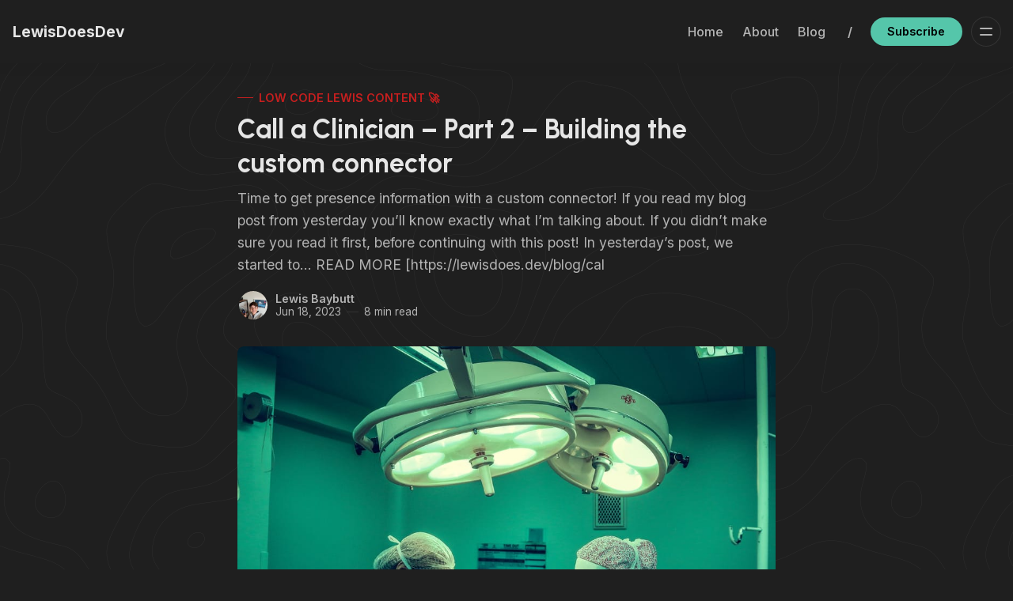

--- FILE ---
content_type: text/html; charset=utf-8
request_url: https://www.lewisdoes.dev/blog/call-a-clinician-part-2-building-the-custom-connector/
body_size: 14709
content:
<!DOCTYPE html>
<html lang="en">
  <head>
    <meta charset="utf-8">
    <meta http-equiv="X-UA-Compatible" content="IE=edge">

    <title>Call a Clinician - Part 2 - Building the custom connector - Low Code Lewis</title>

    <meta name="HandheldFriendly" content="True" />
    <meta name="viewport" content="width=device-width, initial-scale=1.0" />
    
    <meta name="theme-color" content="#55c6aa">

    <link rel="preload" href="https://www.lewisdoes.dev/assets/dist/app.min.js?v=5f5f9b0f77" as="script">
    <link rel="preload" href="https://www.lewisdoes.dev/assets/dist/app.min.css?v=5f5f9b0f77" as="style">

        <link rel="preconnect" href="https://fonts.googleapis.com">
    <link rel="preconnect" href="https://fonts.gstatic.com" crossorigin>


    <link rel="preload stylesheet" href="https://fonts.googleapis.com/css2?family=Urbanist:wght@500;600;700;800;900&family=Inter:wght@400;500;600;700&display=swap" 
          as="style" onload="this.onload=null;this.rel='stylesheet'" crossorigin>
    <style>body { --font-body: 'Inter', sans-serif; --font-headings: 'Urbanist', sans-serif; }</style>





    <script async defer src="https://www.lewisdoes.dev/assets/dist/app.min.js?v=5f5f9b0f77"></script>

    <link rel="stylesheet" type="text/css" href="https://www.lewisdoes.dev/assets/dist/app.min.css?v=5f5f9b0f77" />

    <script>
  // Basic Config
  let themeSettings = {
    ghostVersion: 'v5.0',
    searchUrl: `https://www.lewisdoes.dev`,
    searchKey: ``,
    searchInContent: false,
    defaultColorScheme: `Dark`,
    enableImageLightbox: true,
    openLinksInNewTab: false
  }
</script>

<style>
  :root {
    --global-theme-notifications: none; /* flex/none */
    --global-hero-title-color: var(--color-primary);
    --global-button-gradient: var(--color-primary);
    --global-max-width: 1280px; /* site max width */
    --global-content-width: 680px; /* post-content-width */
    --global-wide-width: 960px; /* site max width */
    --global-radius: 8px; /* default radius */
    --global-radius-rounded: 30px; /* radius for rounded elements */
    --global-gallery-gap: 1em; /* Image gallery distance between images */
    --global-hyphens: none; /* none/auto */
    --global-header-height: 80px;
    --global-progress-bar: visible; /* visible/hidden */
    --global-content-preview-fading: 0%; /* 50%-100% for fading effect */
  }
</style>

<script>
  let preferredTheme = localStorage.getItem('PREFERRED_COLOR_SCHEME') || themeSettings.defaultColorScheme.toLowerCase();
  document.documentElement.setAttribute('data-color-scheme', preferredTheme);
  
  // Global values needed
  const themeGlobal = {
    currentPage: parseInt(''),
    nextPage: parseInt(''),
    nextPageLink: '',
    maxPages: parseInt(''), 
    lastPage: `` === `` ? true : false,
    postsPerPage: parseInt('6'),
    scrollPos: 0
  }

  // Calculate contrast for primary color (black/white);
  function getContrast(hexcolor) {
    // If a leading # is provided, remove it
    if (hexcolor.slice(0, 1) === '#') { hexcolor = hexcolor.slice(1); }
    // If a three-character hexcode, make six-character
    if (hexcolor.length === 3) { hexcolor = hexcolor.split('').map(function (hex) { return hex + hex;}).join(''); }
    // Convert to RGB value
    var r = parseInt(hexcolor.substr(0,2),16); var g = parseInt(hexcolor.substr(2,2),16); var b = parseInt(hexcolor.substr(4,2),16);
    // Get YIQ ratio
    var yiq = ((r * 299) + (g * 587) + (b * 114)) / 1000;
    // Check contrast
    return (yiq >= 128) ? '#000' : '#fff';
  };

  let style = document.createElement('style');
  style.innerHTML = `:root { --color-primary-contrast: ${getContrast("#55c6aa")} }`
  document.getElementsByTagName('head')[0].appendChild(style);
</script>

    
    
     

    <meta name="description" content="Time to get presence information with a custom connector! If you read my blog post from yesterday you&#x27;ll know exactly what I&#x27;m talking about. If you didn&#x27;t">
    <link rel="icon" href="https://www.lewisdoes.dev/content/images/size/w256h256/2024/01/L.png" type="image/png">
    <link rel="canonical" href="https://www.lewisdoes.dev/blog/call-a-clinician-part-2-building-the-custom-connector/">
    <meta name="referrer" content="no-referrer-when-downgrade">
    
    <meta property="og:site_name" content="LewisDoesDev">
    <meta property="og:type" content="article">
    <meta property="og:title" content="Call a Clinician - Part 2 - Building the custom connector - Low Code Lewis">
    <meta property="og:description" content="Time to get presence information with a custom connector! If you read my blog post from yesterday you&#x27;ll know exactly what I&#x27;m talking about. If you didn&#x27;t">
    <meta property="og:url" content="https://www.lewisdoes.dev/blog/call-a-clinician-part-2-building-the-custom-connector/">
    <meta property="og:image" content="https://www.lewisdoes.dev/content/images/size/w1200/wp-content/uploads/2023/06/3-fast-ways-to-boost-your-1-1.png">
    <meta property="article:published_time" content="2023-06-18T20:06:51.000Z">
    <meta property="article:modified_time" content="2023-06-18T20:08:21.000Z">
    <meta property="article:tag" content="Low Code Lewis Content 🚀">
    
    <meta name="twitter:card" content="summary_large_image">
    <meta name="twitter:title" content="Call a Clinician - Part 2 - Building the custom connector - Low Code Lewis">
    <meta name="twitter:description" content="Time to get presence information with a custom connector! If you read my blog post from yesterday you&#x27;ll know exactly what I&#x27;m talking about. If you didn&#x27;t">
    <meta name="twitter:url" content="https://www.lewisdoes.dev/blog/call-a-clinician-part-2-building-the-custom-connector/">
    <meta name="twitter:image" content="https://www.lewisdoes.dev/content/images/size/w1200/wp-content/uploads/2023/06/3-fast-ways-to-boost-your-1-1.png">
    <meta name="twitter:label1" content="Written by">
    <meta name="twitter:data1" content="Lewis Baybutt">
    <meta name="twitter:label2" content="Filed under">
    <meta name="twitter:data2" content="Low Code Lewis Content 🚀">
    <meta name="twitter:site" content="@lewisdoesdev">
    <meta property="og:image:width" content="1200">
    <meta property="og:image:height" content="683">
    
    <script type="application/ld+json">
{
    "@context": "https://schema.org",
    "@type": "Article",
    "publisher": {
        "@type": "Organization",
        "name": "LewisDoesDev",
        "url": "https://www.lewisdoes.dev/",
        "logo": {
            "@type": "ImageObject",
            "url": "https://www.lewisdoes.dev/content/images/size/w256h256/2024/01/L.png",
            "width": 60,
            "height": 60
        }
    },
    "author": {
        "@type": "Person",
        "name": "Lewis Baybutt",
        "image": {
            "@type": "ImageObject",
            "url": "https://www.lewisdoes.dev/content/images/2025/01/Image.jpg",
            "width": 768,
            "height": 1024
        },
        "url": "https://www.lewisdoes.dev/author/lewis/",
        "sameAs": []
    },
    "headline": "Call a Clinician - Part 2 - Building the custom connector - Low Code Lewis",
    "url": "https://www.lewisdoes.dev/blog/call-a-clinician-part-2-building-the-custom-connector/",
    "datePublished": "2023-06-18T20:06:51.000Z",
    "dateModified": "2023-06-18T20:08:21.000Z",
    "image": {
        "@type": "ImageObject",
        "url": "https://www.lewisdoes.dev/content/images/size/w1200/wp-content/uploads/2023/06/pexels-photo-1250655-1.jpg",
        "width": 1200,
        "height": 800
    },
    "keywords": "Low Code Lewis Content 🚀",
    "description": "Time to get presence information with a custom connector! If you read my blog post from yesterday you’ll know exactly what I’m talking about. If you didn’t make sure you read it first, before continuing with this post! In yesterday’s post, we started to…  READ MORE [https://lewisdoes.dev/blog/cal",
    "mainEntityOfPage": "https://www.lewisdoes.dev/blog/call-a-clinician-part-2-building-the-custom-connector/"
}
    </script>

    <meta name="generator" content="Ghost 6.12">
    <link rel="alternate" type="application/rss+xml" title="LewisDoesDev" href="https://www.lewisdoes.dev/rss/">
    <script defer src="https://cdn.jsdelivr.net/ghost/portal@~2.56/umd/portal.min.js" data-i18n="true" data-ghost="https://www.lewisdoes.dev/" data-key="f6842472636236174f58e1201d" data-api="https://lewisdoesdev.ghost.io/ghost/api/content/" data-locale="en" crossorigin="anonymous"></script><style id="gh-members-styles">.gh-post-upgrade-cta-content,
.gh-post-upgrade-cta {
    display: flex;
    flex-direction: column;
    align-items: center;
    font-family: -apple-system, BlinkMacSystemFont, 'Segoe UI', Roboto, Oxygen, Ubuntu, Cantarell, 'Open Sans', 'Helvetica Neue', sans-serif;
    text-align: center;
    width: 100%;
    color: #ffffff;
    font-size: 16px;
}

.gh-post-upgrade-cta-content {
    border-radius: 8px;
    padding: 40px 4vw;
}

.gh-post-upgrade-cta h2 {
    color: #ffffff;
    font-size: 28px;
    letter-spacing: -0.2px;
    margin: 0;
    padding: 0;
}

.gh-post-upgrade-cta p {
    margin: 20px 0 0;
    padding: 0;
}

.gh-post-upgrade-cta small {
    font-size: 16px;
    letter-spacing: -0.2px;
}

.gh-post-upgrade-cta a {
    color: #ffffff;
    cursor: pointer;
    font-weight: 500;
    box-shadow: none;
    text-decoration: underline;
}

.gh-post-upgrade-cta a:hover {
    color: #ffffff;
    opacity: 0.8;
    box-shadow: none;
    text-decoration: underline;
}

.gh-post-upgrade-cta a.gh-btn {
    display: block;
    background: #ffffff;
    text-decoration: none;
    margin: 28px 0 0;
    padding: 8px 18px;
    border-radius: 4px;
    font-size: 16px;
    font-weight: 600;
}

.gh-post-upgrade-cta a.gh-btn:hover {
    opacity: 0.92;
}</style><script async src="https://js.stripe.com/v3/"></script>
    <script defer src="https://cdn.jsdelivr.net/ghost/sodo-search@~1.8/umd/sodo-search.min.js" data-key="f6842472636236174f58e1201d" data-styles="https://cdn.jsdelivr.net/ghost/sodo-search@~1.8/umd/main.css" data-sodo-search="https://lewisdoesdev.ghost.io/" data-locale="en" crossorigin="anonymous"></script>
    
    <link href="https://www.lewisdoes.dev/webmentions/receive/" rel="webmention">
    <script defer src="/public/cards.min.js?v=5f5f9b0f77"></script>
    <link rel="stylesheet" type="text/css" href="/public/cards.min.css?v=5f5f9b0f77">
    <script defer src="/public/comment-counts.min.js?v=5f5f9b0f77" data-ghost-comments-counts-api="https://www.lewisdoes.dev/members/api/comments/counts/"></script>
    <script defer src="/public/member-attribution.min.js?v=5f5f9b0f77"></script>
    <script defer src="/public/ghost-stats.min.js?v=5f5f9b0f77" data-stringify-payload="false" data-datasource="analytics_events" data-storage="localStorage" data-host="https://www.lewisdoes.dev/.ghost/analytics/api/v1/page_hit"  tb_site_uuid="262be918-d347-44a7-95a7-2956f65be01e" tb_post_uuid="af429316-35ee-403b-88c2-d7a8aadace51" tb_post_type="post" tb_member_uuid="undefined" tb_member_status="undefined"></script><style>:root {--ghost-accent-color: #55c6aa;}</style>
    <!-- Google tag (gtag.js) -->
<script async src="https://www.googletagmanager.com/gtag/js?id=G-1X64HEQE9D"></script>
<script>
  window.dataLayer = window.dataLayer || [];
  function gtag(){dataLayer.push(arguments);}
  gtag('js', new Date());

  gtag('config', 'G-1X64HEQE9D');
</script>

<style>
@media (prefers-color-scheme: dark) {
    html[data-color-scheme=system] img:not(.header__logo) {
        filter: brightness(1) contrast(1);
    }
}
html[data-color-scheme=dark] img:not(.header__logo) {
    filter: brightness(1) contrast(1);
}
  
</style>
    <style>.sd-social-icon .sd-content ul li a.sd-button>span {
				margin-left: 0;
			}
		
                        .ays-pb-modal_2{
                            
                        }

                        .ays-pb-modal_2, .av_pop_modals_2 {
                            display:none;
                        }
                        .ays-pb-modal-check:checked ~ #ays-pb-screen-shade_2 {
                            opacity: 0.5;
                            pointer-events: auto;
                        }
                        
                        .ays_cmd_window {
                            background-color: rgba( 255,255,255,0.85 );
                        }
                        
                        .ays_cmd_window-cursor .ays_cmd_i-cursor-underscore {
                            background-color: black;
                        }
                        
                        .ays_cmd_window-cursor .ays_cmd_i-cursor-indicator {
                            background-color: transparent;
                        }

                        .ays-pb-modal_2 .ays_pb_description > *, 
                        .ays-pb-modal_2 .ays_pb_timer,
                        .ays-pb-modal_2 .ays_content_box p,
                        .ays-pb-modal_2 .ays-pb-dismiss-ad > button#ays_pb_dismiss_ad{
                            color: #000000;
                            font-family: Inherit;
                        }

                        .ays-pb-modal_2 .close-image-btn{
                            color: #000000 !important;
                        }    

                        .ays-pb-modal_2 .close-image-btn:hover,
                        .ays-pb-modal_2 .close-template-btn:hover{
                            color: #000000 !important;
                        }    

                        .ays-pb-modal_2 .ays_pb_material_close_circle_icon{
                            fill: #000000 !important;
                        }

                        .ays-pb-modal_2 .ays_pb_material_close_circle_icon:hover{
                            fill: #000000 !important;
                        }
                        
                        .ays-pb-modal_2 .ays_pb_material_close_icon{
                            fill: #000000 !important;
                        }
                        
                        .ays-pb-modal_2 .ays_pb_material_close_icon:hover{
                            fill: #000000 !important;
                        }
                        
                        #ays-pb-screen-shade_2 {
                            opacity: 0;
                            background: rgba(0,0,0,0.5);
                            position: absolute;
                            left: 0;
                            right: 0;
                            top: 0;
                            bottom: 0;
                            pointer-events: none;
                            transition: opacity 0.8s;
                            -webkit-backdrop-filter: blur(5px);
            backdrop-filter: blur(20px);
            opacity:unset !important;;
                        }

                        .ays-pb-modal_2.fadeIn{
                            animation-duration: 1s !important;
                        }
                        .ays-pb-modal_2.fadeOut {
                            animation-duration: 1s !important;
                        }

                        .ays-pb-disable-scroll-on-popup{
                             
                            
                        }
                        .ays_lil_window .ays_lil_main,
                        .ays_window.ays-pb-modal_2 .ays_pb_description,
                        .ays_win98_window.ays-pb-modal_2 .ays_pb_description,
                        .ays_cmd_window.ays-pb-modal_2 .ays_pb_description,
                        .ays_winxp_window.ays-pb-modal_2 .ays_pb_description,
                        .ays_ubuntu_window.ays-pb-modal_2 .ays_pb_description{
                            
                        }
                        
                        .ays-pb-modals .ays-pb-modal_2 .ays_pb_description + hr{
                            
                        }

                        .ays-pb-modals.av_pop_modals_2 .ays-pb-modal_2 .ays_lil_head, .ays-pb-modals.av_pop_modals_2 .ays-pb-modal_2 .ays_topBar, .ays-pb-modals.av_pop_modals_2 .ays-pb-modal_2 .ays_cmd_window-header, .ays-pb-modals.av_pop_modals_2 .ays-pb-modal_2 .ays_ubuntu_topbar, .ays-pb-modals.av_pop_modals_2 .ays-pb-modal_2 .ays_ubuntu_tools, .ays-pb-modal_2 .ays_winxp_title-bar, .ays-pb-modals.av_pop_modals_2 .ays-pb-modal_2 .ays_win98_head, .ays-pb-modal_2 .ays_cmd_window-header, .ays-pb-modals.av_pop_modals_2 .ays-pb-modal_2 .ays_cmd_window-cursor, .ays-pb-modals.av_pop_modals_2 .ays-pb-modal_2 .ays_ubuntu_folder-info.ays_pb_timer_2, .ays_cmd_window-content .ays_pb_timer.ays_pb_timer_2{
                            
                            
                        }
                        .ays_cmd_window-content .ays_pb_timer.ays_pb_timer_2{
                            
                        }
                        .ays-pb-modals.av_pop_modals_2 .ays-pb-modal_2 .ays_pb_description ~ ays-pb-modal .ays_pb_description{
                            
                        }

                        .ays-pb-modal_2 .ays-pb-modal-close_2:hover .close-lil-btn {
                            transform: rotate(180deg) scale(1) !important;
                        }

                        .ays_pb_hide_timer_on_pc {
                            visibility: hidden;
                        }

                        @media screen and (max-width: 768px){
                            .ays-pb-modal_2{
                                width: 100% !important;
                                max-width: 100% !important;
                                height : 500px !important;
                                box-sizing: border-box;
                            }

                            .ays_cmd_window {
                                background-color: rgba( 255,255,255,0.85 );
                            }

                            #ays-pb-screen-shade_2 {
                                background: rgba(0,0,0,0.5);
                            }

                            .ays-pb-bgcolor-mobile_2 {
                                background-color: #ffffff !important;
                            }

                            .ays-pb-modal_2  .ays_pb_description > p{
                                font-size: 13px !important;
                                word-break: break-word !important;
                                word-wrap: break-word;
                            }

                            .ays-pb-modal_2.ays_template_window p.ays_pb_timer.ays_pb_timer_2{
                                right: 20%;bottom:0;
                            }
                            .ays-pb-modal_2.ays_template_window footer.ays_template_footer{
                                flex-direction: column;align-items: center;justify-content: start;
                            }

                            .ays-pb-modal_2.ays_template_window div.ays_bg_image_box{
                                width:100%; height:180px;
                            }

                            #ays-pb-screen-shade_2 {
                                -webkit-backdrop-filter: blur(5px);
            backdrop-filter: blur(20px);
            opacity:unset !important;;
                            }

                            .ays-pb-modal_2.fadeIn{
                                animation-duration: 1s !important;
                            }
                            .ays-pb-modal_2.fadeOut {
                                animation-duration: 1s !important;
                            }

                            .ays-pb-disable-scroll-on-popup{
                                overflow:auto !important; 
                                overflow-y: auto !important
                            }

                            .ays-pb-modals .ays-pb-modal_2 .ays_pb_description + hr{
                                display:block;
                            }

                            .ays-pb-modals.av_pop_modals_2 .ays-pb-modal_2 .ays_lil_head, .ays-pb-modals.av_pop_modals_2 .ays-pb-modal_2 .ays_topBar, .ays-pb-modals.av_pop_modals_2 .ays-pb-modal_2 .ays_cmd_window-header, .ays-pb-modals.av_pop_modals_2 .ays-pb-modal_2 .ays_ubuntu_topbar, .ays-pb-modals.av_pop_modals_2 .ays-pb-modal_2 .ays_ubuntu_tools, .ays-pb-modal_2 .ays_winxp_title-bar, .ays-pb-modals.av_pop_modals_2 .ays-pb-modal_2 .ays_win98_head, .ays-pb-modal_2 .ays_cmd_window-header, .ays-pb-modals.av_pop_modals_2 .ays-pb-modal_2 .ays_cmd_window-cursor, .ays-pb-modals.av_pop_modals_2 .ays-pb-modal_2 .ays_ubuntu_folder-info.ays_pb_timer_2, .ays_cmd_window-content .ays_pb_timer.ays_pb_timer_2{
                                position:sticky;
                                width:auto
                            }

                            .ays-pb-modals.av_pop_modals_2 .ays-pb-modal_2 .ays_pb_description ~ ays-pb-modal .ays_pb_description{
                                padding:0;
                            }

                            .ays_cmd_window-content .ays_pb_timer.ays_pb_timer_2{
                                bottom:6px
                            }

                            .ays_lil_window .ays_lil_main,
                            .ays_window.ays-pb-modal_2 .ays_pb_description,
                            .ays_win98_window.ays-pb-modal_2 .ays_pb_description,
                            .ays_cmd_window.ays-pb-modal_2 .ays_pb_description,
                            .ays_winxp_window.ays-pb-modal_2 .ays_pb_description,
                            .ays_ubuntu_window.ays-pb-modal_2 .ays_pb_description{
                                margin-top: 0;
                            }

                            .ays_pb_hide_timer_on_pc {
                                visibility: visible;
                            }

                            .ays_pb_hide_timer_on_mobile {
                                visibility: hidden !important;
                            }
                        }
                    
.is-style-compact .is-not-subscriber .wp-block-button__link,.is-style-compact .is-not-subscriber .wp-block-jetpack-subscriptions__button{border-end-start-radius:0!important;border-start-start-radius:0!important;margin-inline-start:0!important}.is-style-compact .is-not-subscriber .components-text-control__input,.is-style-compact .is-not-subscriber p#subscribe-email input[type=email]{border-end-end-radius:0!important;border-start-end-radius:0!important}.is-style-compact:not(.wp-block-jetpack-subscriptions__use-newline) .components-text-control__input{border-inline-end-width:0!important}.wp-block-jetpack-subscriptions.wp-block-jetpack-subscriptions__supports-newline .wp-block-jetpack-subscriptions__form-container{display:flex;flex-direction:column}.wp-block-jetpack-subscriptions.wp-block-jetpack-subscriptions__supports-newline:not(.wp-block-jetpack-subscriptions__use-newline) .is-not-subscriber .wp-block-jetpack-subscriptions__form-elements{align-items:flex-start;display:flex}.wp-block-jetpack-subscriptions.wp-block-jetpack-subscriptions__supports-newline:not(.wp-block-jetpack-subscriptions__use-newline) p#subscribe-submit{display:flex;justify-content:center}.wp-block-jetpack-subscriptions.wp-block-jetpack-subscriptions__supports-newline .wp-block-jetpack-subscriptions__form .wp-block-jetpack-subscriptions__button,.wp-block-jetpack-subscriptions.wp-block-jetpack-subscriptions__supports-newline .wp-block-jetpack-subscriptions__form .wp-block-jetpack-subscriptions__textfield .components-text-control__input,.wp-block-jetpack-subscriptions.wp-block-jetpack-subscriptions__supports-newline .wp-block-jetpack-subscriptions__form button,.wp-block-jetpack-subscriptions.wp-block-jetpack-subscriptions__supports-newline .wp-block-jetpack-subscriptions__form input[type=email],.wp-block-jetpack-subscriptions.wp-block-jetpack-subscriptions__supports-newline form .wp-block-jetpack-subscriptions__button,.wp-block-jetpack-subscriptions.wp-block-jetpack-subscriptions__supports-newline form .wp-block-jetpack-subscriptions__textfield .components-text-control__input,.wp-block-jetpack-subscriptions.wp-block-jetpack-subscriptions__supports-newline form button,.wp-block-jetpack-subscriptions.wp-block-jetpack-subscriptions__supports-newline form input[type=email]{box-sizing:border-box;cursor:pointer;line-height:1.3;min-width:auto!important;white-space:nowrap!important}.wp-block-jetpack-subscriptions.wp-block-jetpack-subscriptions__supports-newline .wp-block-jetpack-subscriptions__form input[type=email]::placeholder,.wp-block-jetpack-subscriptions.wp-block-jetpack-subscriptions__supports-newline form input[type=email]::placeholder{color:currentColor;opacity:.5}.wp-block-jetpack-subscriptions.wp-block-jetpack-subscriptions__supports-newline .wp-block-jetpack-subscriptions__form .wp-block-jetpack-subscriptions__button,.wp-block-jetpack-subscriptions.wp-block-jetpack-subscriptions__supports-newline .wp-block-jetpack-subscriptions__form button,.wp-block-jetpack-subscriptions.wp-block-jetpack-subscriptions__supports-newline form .wp-block-jetpack-subscriptions__button,.wp-block-jetpack-subscriptions.wp-block-jetpack-subscriptions__supports-newline form button{border-color:transparent;border-style:solid}.wp-block-jetpack-subscriptions.wp-block-jetpack-subscriptions__supports-newline .wp-block-jetpack-subscriptions__form .wp-block-jetpack-subscriptions__textfield,.wp-block-jetpack-subscriptions.wp-block-jetpack-subscriptions__supports-newline .wp-block-jetpack-subscriptions__form p#subscribe-email,.wp-block-jetpack-subscriptions.wp-block-jetpack-subscriptions__supports-newline form .wp-block-jetpack-subscriptions__textfield,.wp-block-jetpack-subscriptions.wp-block-jetpack-subscriptions__supports-newline form p#subscribe-email{background:transparent;flex-grow:1}.wp-block-jetpack-subscriptions.wp-block-jetpack-subscriptions__supports-newline .wp-block-jetpack-subscriptions__form .wp-block-jetpack-subscriptions__textfield .components-base-control__field,.wp-block-jetpack-subscriptions.wp-block-jetpack-subscriptions__supports-newline .wp-block-jetpack-subscriptions__form .wp-block-jetpack-subscriptions__textfield .components-text-control__input,.wp-block-jetpack-subscriptions.wp-block-jetpack-subscriptions__supports-newline .wp-block-jetpack-subscriptions__form .wp-block-jetpack-subscriptions__textfield input[type=email],.wp-block-jetpack-subscriptions.wp-block-jetpack-subscriptions__supports-newline .wp-block-jetpack-subscriptions__form p#subscribe-email .components-base-control__field,.wp-block-jetpack-subscriptions.wp-block-jetpack-subscriptions__supports-newline .wp-block-jetpack-subscriptions__form p#subscribe-email .components-text-control__input,.wp-block-jetpack-subscriptions.wp-block-jetpack-subscriptions__supports-newline .wp-block-jetpack-subscriptions__form p#subscribe-email input[type=email],.wp-block-jetpack-subscriptions.wp-block-jetpack-subscriptions__supports-newline form .wp-block-jetpack-subscriptions__textfield .components-base-control__field,.wp-block-jetpack-subscriptions.wp-block-jetpack-subscriptions__supports-newline form .wp-block-jetpack-subscriptions__textfield .components-text-control__input,.wp-block-jetpack-subscriptions.wp-block-jetpack-subscriptions__supports-newline form .wp-block-jetpack-subscriptions__textfield input[type=email],.wp-block-jetpack-subscriptions.wp-block-jetpack-subscriptions__supports-newline form p#subscribe-email .components-base-control__field,.wp-block-jetpack-subscriptions.wp-block-jetpack-subscriptions__supports-newline form p#subscribe-email .components-text-control__input,.wp-block-jetpack-subscriptions.wp-block-jetpack-subscriptions__supports-newline form p#subscribe-email input[type=email]{margin:0;width:100%}.wp-block-jetpack-subscriptions.wp-block-jetpack-subscriptions__supports-newline .wp-block-jetpack-subscriptions__form p#subscribe-email,.wp-block-jetpack-subscriptions.wp-block-jetpack-subscriptions__supports-newline .wp-block-jetpack-subscriptions__form p#subscribe-submit,.wp-block-jetpack-subscriptions.wp-block-jetpack-subscriptions__supports-newline form p#subscribe-email,.wp-block-jetpack-subscriptions.wp-block-jetpack-subscriptions__supports-newline form p#subscribe-submit{margin:0}.wp-block-jetpack-subscriptions.wp-block-jetpack-subscriptions__supports-newline.wp-block-jetpack-subscriptions__show-subs .wp-block-jetpack-subscriptions__subscount{font-size:16px;margin:8px 0;text-align:end}.wp-block-jetpack-subscriptions.wp-block-jetpack-subscriptions__supports-newline.wp-block-jetpack-subscriptions__use-newline .wp-block-jetpack-subscriptions__form-elements{display:block}.wp-block-jetpack-subscriptions.wp-block-jetpack-subscriptions__supports-newline.wp-block-jetpack-subscriptions__use-newline .wp-block-jetpack-subscriptions__button,.wp-block-jetpack-subscriptions.wp-block-jetpack-subscriptions__supports-newline.wp-block-jetpack-subscriptions__use-newline button{display:inline-block;max-width:100%}.wp-block-jetpack-subscriptions.wp-block-jetpack-subscriptions__supports-newline.wp-block-jetpack-subscriptions__use-newline .wp-block-jetpack-subscriptions__subscount{text-align:start}.jetpack-memberships-modal #TB_title{display:none}#TB_window.jetpack-memberships-modal,#memberships-modal-window.jetpack-memberships-modal{background-color:transparent;background-image:url(https://s0.wp.com/i/loading/dark-200.gif);background-position:center 150px;background-repeat:no-repeat;background-size:50px;border:none;bottom:0;box-shadow:none;-webkit-box-shadow:none;-moz-box-shadow:none;height:100%;left:0;margin:0!important;right:0;top:0;width:100%!important}#memberships-modal-window.jetpack-memberships-modal{padding:21px}.jetpack-memberships-modal #TB_iframeContent,.jetpack-memberships-modal #memberships-modal-iframe{bottom:0;height:100%!important;left:0;margin:0!important;position:absolute;right:0;top:0;width:100%!important}BODY.modal-open{overflow:hidden}dialog::backdrop{background-color:#000;opacity:.7}</style>
  </head>
  <body class="post-template tag-hash-lowcodelewis tag-hash-wp tag-hash-wp-post tag-hash-import-2024-01-02-17-48" data-bg="topography">
    <div class="progress-bar"></div>
    
      <header class="header js-header" data-header="sticky">
  <div class="container wrapper">
    <div class="row">
      <div class="col-xs col-md-3 col-lg-2 flex">
<a class="header__brand" href="https://www.lewisdoes.dev">            <span class="header__title m-0 p-0">LewisDoesDev</span>
</a>      </div>

      <div class="col-xs col-md-9 col-lg-10 is-rel flex items-center content-end">
        <nav class="header__menu items-center">
          <ul class="nav">
    <li class="nav-home"><a href="https://www.lewisdoes.dev/">Home</a></li>
    <li class="nav-about"><a href="https://www.lewisdoes.dev/about/">About</a></li>
    <li class="nav-blog nav-current-parent"><a href="https://www.lewisdoes.dev/blog/">Blog</a></li>
</ul>

        </nav>

            <span class="fw-600 m-l m-r text-acc">/</span>

              <a class="signup-link btn--primary radius-rounded" href="/signup/">Subscribe</a>
            

          <div class="member-menu js-member-menu">
<a class="signup-link" href="/signup/">      <i class="icon icon-arrow-up-right icon--sm">
  <svg class="icon__svg">
    <use xlink:href="https://www.lewisdoes.dev/assets/icons/icon-sprite.svg?v=5f5f9b0f77#arrow-up-right"></use>
  </svg>
</i>Sign up
</a>
<a class="signin-link" href="/signin/">      <i class="icon icon-login icon--sm">
  <svg class="icon__svg">
    <use xlink:href="https://www.lewisdoes.dev/assets/icons/icon-sprite.svg?v=5f5f9b0f77#login"></use>
  </svg>
</i>Sign in
</a></div>
        <button class="btn-menu-toggle menu__toggle js-menu-open"
          type="button" title="Menu" aria-label="Menu">
            <span></span>
            <span></span>
        </button>
      </div>
    </div>
  </div>
</header>
      <div class="menu js-menu">
  <div class="menu__header flex content-end ">

      <button class="search__toggle" title="Search" aria-label="Search" data-ghost-search>
        <i class="icon icon-search icon--md">
  <svg class="icon__svg">
    <use xlink:href="https://www.lewisdoes.dev/assets/icons/icon-sprite.svg?v=5f5f9b0f77#search"></use>
  </svg>
</i>      </button>

    <button class="btn-menu-toggle menu__toggle is-active js-menu-close"
      type="button" title="Menu" aria-label="Menu">
        <span></span>
        <span></span>
    </button>
  </div>

  <nav class="menu__navigation">
    <ul class="nav">
    <li class="nav-home"><a href="https://www.lewisdoes.dev/">Home</a></li>
    <li class="nav-about"><a href="https://www.lewisdoes.dev/about/">About</a></li>
    <li class="nav-blog nav-current-parent"><a href="https://www.lewisdoes.dev/blog/">Blog</a></li>
</ul>


      <ul class="nav">
    <li class="nav-sign-up"><a href="#/portal/">Sign up</a></li>
    <li class="nav-sessionise"><a href="https://sessionize.com/lewisdoesdev">Sessionise </a></li>
</ul>

  </nav>

  <span class="flex-1"></span>

        <div class="menu__subscribe m-b">
          <div class="bg-gradient radius flex flex-col p-lg color-white">
            <div class="menu_subscribe-content z-index-1">
              <span class="fw-700 text-16 m-b-xs is-block">Sign up to LewisDoesDev!</span>
              <p class="m-b opacity-070" id="menu-input-label">I&#x27;m an Associate Manager at Avanade focused on Agentic AI in the Modern Workplace across Microsoft Copilot and Microsoft Foundry. Read and you may also find some MBP M4 Max powered local AI fun 💻</p>
              <form class="subscribe-form radius-rounded" 
  data-members-form="signup" data-style="">
  <input data-members-email class="w-100" 
    type="email" autocomplete="email" placeholder="Your email address" 
    aria-labelledby="menu-input-label" required/> 
  <button class="btn btn--white" type="submit">
    <span>Subscribe</span>
  </button>
  <div class="msg-success">Great! Check your inbox and click the link.</div>
  <div class="msg-error">Sorry, something went wrong. Please try again.</div>
</form>            </div>
          </div>
          <div class="text-09 m-t-sm m-b-sm text-center text-acc">
            Already have an account? <a href="/signin/">Sign in</a>
          </div>
        </div>

  <button class="menu__theme border-top js-theme-toggle">
    <span class="menu__theme--system"><i class="icon icon-brightness-half icon--sm">
  <svg class="icon__svg">
    <use xlink:href="https://www.lewisdoes.dev/assets/icons/icon-sprite.svg?v=5f5f9b0f77#brightness-half"></use>
  </svg>
</i>System Theme</span>
    <span class="menu__theme--light"><i class="icon icon-sun icon--sm">
  <svg class="icon__svg">
    <use xlink:href="https://www.lewisdoes.dev/assets/icons/icon-sprite.svg?v=5f5f9b0f77#sun"></use>
  </svg>
</i>Light Theme</span>
    <span class="menu__theme--dark"><i class="icon icon-moon icon--sm">
  <svg class="icon__svg">
    <use xlink:href="https://www.lewisdoes.dev/assets/icons/icon-sprite.svg?v=5f5f9b0f77#moon"></use>
  </svg>
</i>Dark Theme</span>
  </button>
</div>
    <main class="main">
      

  <div class="container wrapper">
  
      <div class="hero is-post" 
    data-feature-image="true" data-image-style="default">
    <div class="hero__content flex flex-col">
            <a href="/tag/hash-import-2024-01-02-17-48/" class="hero__tag" style="--color-accent: #c71f1f">Low Code Lewis Content 🚀</a>

      <h1 class="hero__title">Call a Clinician – Part 2 – Building the custom connector</h1>

        <div class="hero__excerpt text-acc text-11 m-b">Time to get presence information with a custom connector! If you read my blog post from yesterday you’ll know exactly what I’m talking about. If you didn’t make sure you read it first, before continuing with this post! In yesterday’s post, we started to…  READ MORE [https://lewisdoes.dev/blog/cal</div>

          <div class="post-info text-acc "> 
  <ul class="post-info__avatars">
      <li class="author-avatar has-image">
        <a href="/author/lewis/" title="Lewis Baybutt" aria-label="Lewis Baybutt">
            <img class="lazyload" data-sizes="auto"
              data-src="/content/images/size/w100/2025/01/Image.jpg" 
              src="/content/images/size/w30/2025/01/Image.jpg" 
              alt="Lewis Baybutt"/>
        </a>
      </li>
  </ul>
  <div class="post-info__detail">
    <span class="post-info__author"><a href="/author/lewis/">Lewis Baybutt</a></span>
    <div class="post-info__dr">
      <time datetime="2023-06-18">Jun 18, 2023</time> 
      <span class="post-info__readtime">8 min read</span>
    </div>
  </div>
</div>    </div>

      <div class="hero__media">
        <figure class="hero__figure">
          <img
            class="lazyload hero__img"
            data-srcset="/content/images/size/w300/wp-content/uploads/2023/06/pexels-photo-1250655-1.jpg 300w,
                    /content/images/size/w600/wp-content/uploads/2023/06/pexels-photo-1250655-1.jpg 600w,
                    /content/images/size/w1000/wp-content/uploads/2023/06/pexels-photo-1250655-1.jpg 1000w,
                    /content/images/size/w2000/wp-content/uploads/2023/06/pexels-photo-1250655-1.jpg 2000w"
            srcset="[data-uri]"
            data-sizes="auto"
            data-src="/content/images/size/w300/wp-content/uploads/2023/06/pexels-photo-1250655-1.jpg"
            src="/content/images/size/w100/wp-content/uploads/2023/06/pexels-photo-1250655-1.jpg"
            alt="two person doing surgery inside room"/>
            <figcaption>Photo by Vidal Balielo Jr. on Pexels.com</figcaption>
        </figure>
      </div>
  </div>

        <div class="post-header content-width  m-b-lg has-tags p-t p-b border-top border-bottom">
      <span class="post-header__tags">In: <a href="/tag/hash-import-2024-01-02-17-48/">Low Code Lewis Content 🚀</a></span>

      <span class="flex-1"></span>

      <div class="social-share">
  <button class="social-share__toggle btn--share" onclick="document.querySelector('.js-share-actions').classList.toggle('is-hidden');">Share<i class="icon icon-chevron-down icon--sm">
  <svg class="icon__svg">
    <use xlink:href="https://www.lewisdoes.dev/assets/icons/icon-sprite.svg?v=5f5f9b0f77#chevron-down"></use>
  </svg>
</i></button>

  <div class="social-share__actions bg-acc border js-share-actions is-hidden">
    <a class="social-share__item twitter js-share" target="_blank"
        href="https://twitter.com/share?text=Call%20a%20Clinician%20%E2%80%93%20Part%202%20%E2%80%93%20Building%20the%20custom%20connector&amp;url=https://www.lewisdoes.dev/blog/call-a-clinician-part-2-building-the-custom-connector/"
        title="Share on Twitter" aria-label="Share on Twitter">
      <i class="icon icon-twitter icon--sm">
  <svg class="icon__svg">
    <use xlink:href="https://www.lewisdoes.dev/assets/icons/icon-sprite.svg?v=5f5f9b0f77#twitter"></use>
  </svg>
</i>    </a>
    <a class="social-share__item facebook js-share" target="_blank"
        href="https://www.facebook.com/sharer.php?u=https://www.lewisdoes.dev/blog/call-a-clinician-part-2-building-the-custom-connector/"
        title="Share on Facebook" aria-label="Share on Facebook">
      <i class="icon icon-facebook icon--sm">
  <svg class="icon__svg">
    <use xlink:href="https://www.lewisdoes.dev/assets/icons/icon-sprite.svg?v=5f5f9b0f77#facebook"></use>
  </svg>
</i>    </a>
    <a class="social-share__item linkedin js-share" target="_blank"
        href="https://www.linkedin.com/shareArticle?mini=true&url=https://www.lewisdoes.dev/blog/call-a-clinician-part-2-building-the-custom-connector/&title=Call%20a%20Clinician%20%E2%80%93%20Part%202%20%E2%80%93%20Building%20the%20custom%20connector&summary=Call%20a%20Clinician%20%E2%80%93%20Part%202%20%E2%80%93%20Building%20the%20custom%20connector"
        title="Share on Linkedin" aria-label="Share on Linkedin">
      <i class="icon icon-linkedin icon--sm">
  <svg class="icon__svg">
    <use xlink:href="https://www.lewisdoes.dev/assets/icons/icon-sprite.svg?v=5f5f9b0f77#linkedin"></use>
  </svg>
</i>    </a>
    <a class="social-share__item mail"
        href="mailto:?subject=Call%20a%20Clinician%20%E2%80%93%20Part%202%20%E2%80%93%20Building%20the%20custom%20connector&body=https://www.lewisdoes.dev/blog/call-a-clinician-part-2-building-the-custom-connector/&nbsp;Call%20a%20Clinician%20%E2%80%93%20Part%202%20%E2%80%93%20Building%20the%20custom%20connector"
        title="Share by email" aria-label="Share by email">
      <i class="icon icon-mail icon--sm">
  <svg class="icon__svg">
    <use xlink:href="https://www.lewisdoes.dev/assets/icons/icon-sprite.svg?v=5f5f9b0f77#mail"></use>
  </svg>
</i>    </a>
    <button class="copy-link copy js-copy-link" data-url="https://www.lewisdoes.dev/blog/call-a-clinician-part-2-building-the-custom-connector/"
        title="Copy to clipboard" data-label="Copied!" aria-label="Copy to clipboard">
      <i class="icon icon-copy icon--sm">
  <svg class="icon__svg">
    <use xlink:href="https://www.lewisdoes.dev/assets/icons/icon-sprite.svg?v=5f5f9b0f77#copy"></use>
  </svg>
</i>    </button>
  </div>
</div>

    </div>

    <article class="post tag-hash-lowcodelewis tag-hash-wp tag-hash-wp-post tag-hash-import-2024-01-02-17-48 content post-access-public">
      <p>Time to get presence information with a custom connector! If you read my blog post from yesterday you’ll know exactly what I’m talking about. If you didn’t make sure you <a href="https://www.lewisdoes.dev/building-with-context-call-a-clinician-part-1/">read it first</a>, before continuing with this post! In yesterday’s post, we started to build a solution which we’d use context (contextual data) in to deliver improved user experience and more impact points. This solution was a call a clinician solution with the view of being able to select a clinical skill, and have a list of clinicians returned with information easily viewable in the list on their availability.</p><p>In this blog post, we’re going to work on the second part of building this solution which is building the custom connector. There’s a number of different parts to this part, so get ready for some fun building across Power Platform and Azure!</p><p>If you’ve been enjoying this series on using Microsoft Graph and context to build low code solutions with greater impact points and better user experience, then stop holding back! Make sure you’ve subscribed to my blog to get my posts, still currently going on this series, directly in your inbox! 📩</p><!--kg-card-begin: html--><a href="https://www.lewisdoes.dev/home-2/" style="text-decoration: none; font-size: 16px;padding: 15px 23px 15px 23px;margin: 0px; margin-left: 10px;border-radius: 0px;border-width: 1px; background-color: #113AF5; color: #FFFFFF;">Subscribe</a><!--kg-card-end: html--><h2 id="app-registration">App Registration</h2><p>First we need to create an application in our Azure Active Directory tenant which we will use to authenticate against Graph with. <a href="https://www.lewisdoes.dev/registering-an-app-in-azure-ad-for-use-in-power-platform-solutions/">Follow the instructions here</a> to create an application in Azure Active Directory.</p><p>Once you’ve created your application, you’ll need to add the <strong>Presence.Read.All </strong>delegated permission for Microsoft Graph.</p><p>Copy down the values for the following things and temporarily store them in a notepad somewhere.</p><ul><li>Application (client) ID</li><li>Tenant ID</li><li>Secret Value (once you have created a secret)</li></ul><h2 id="azure-key-vault">Azure Key Vault</h2><p>The next thing we’ll need to do is configure an Azure Key Vault to store our client secret in securely. This is best practice for working with secrets when developing on the Power Platform. It isn’t wise to just store a secret in a text environment variable, connector, or flow where it could be seen by others.</p><h3 id="microsoft-powerplatform-provider">Microsoft.PowerPlatform provider</h3><p>To do this head to a subscription you can use in your Azure Portal. First we need to head to resource providers under Settings and ensure we have registered the <strong>Microsoft.PowerPlatform </strong>provider.</p><figure class="kg-card kg-image-card"><img src="https://www.lewisdoes.dev/content/images/wp-content/uploads/2023/06/image-56.png" class="kg-image" alt loading="lazy" width="328" height="429"></figure><figure class="kg-card kg-image-card"><img src="https://www.lewisdoes.dev/content/images/wp-content/uploads/2023/06/image-57.png" class="kg-image" alt loading="lazy" width="474" height="340"></figure><h3 id="resource-group">Resource group</h3><p>Next we’ll need a resource group to create our key vault in. If you already have a resource group that would be suitable to use within the subscription we just registered the Microsoft.PowerPlatform provider for, you can use that, otherwise create a new one.</p><p>Simply just give it a name and region and set it to the subscription we just registered the Microsoft.PowerPlatform provider for and select review + create.</p><h3 id="key-vault">Key Vault</h3><p>Now we can create our Key Vault. Search for Key Vaults in Azure and create one. Select the subscription and resource group you want to use or that you just created. Then give your key vault a name and set the appropriate region.</p><figure class="kg-card kg-image-card"><img src="https://www.lewisdoes.dev/content/images/wp-content/uploads/2023/06/image-58.png" class="kg-image" alt loading="lazy" width="717" height="408" srcset="https://www.lewisdoes.dev/content/images/size/w600/wp-content/uploads/2023/06/image-58.png 600w, https://www.lewisdoes.dev/content/images/wp-content/uploads/2023/06/image-58.png 717w"></figure><p>Next you can set the access configuration to use Azure RBAC (Azure role-based access control) and we will leave all other options as they are.</p><figure class="kg-card kg-image-card"><img src="https://www.lewisdoes.dev/content/images/wp-content/uploads/2023/06/image-59.png" class="kg-image" alt loading="lazy" width="474" height="368"></figure><p>Now, once we have our key vault setup. A developer in Power Platform is going to need to create an environment variable to reference the key vault. Prior to this being possible we need to add some role assignments to give that person access. We also need to add some access for the Dataverse service principal.</p><p>Add the <strong>Key Vault Secrets User </strong>role within your new key vault to both the user who will create the environment variable, and to the Dataverse service principal (00000007-0000-0000-c000-000000000000).</p><figure class="kg-card kg-image-card"><img src="https://www.lewisdoes.dev/content/images/wp-content/uploads/2023/06/image-60.png" class="kg-image" alt loading="lazy" width="804" height="354" srcset="https://www.lewisdoes.dev/content/images/size/w600/wp-content/uploads/2023/06/image-60.png 600w, https://www.lewisdoes.dev/content/images/wp-content/uploads/2023/06/image-60.png 804w" sizes="(min-width: 720px) 720px"></figure><p>Next we can add our secret to our key vault. To do this head to Secrets under objects. Then select Generate/Import.</p><figure class="kg-card kg-image-card"><img src="https://www.lewisdoes.dev/content/images/wp-content/uploads/2023/06/image-61.png" class="kg-image" alt loading="lazy" width="707" height="469" srcset="https://www.lewisdoes.dev/content/images/size/w600/wp-content/uploads/2023/06/image-61.png 600w, https://www.lewisdoes.dev/content/images/wp-content/uploads/2023/06/image-61.png 707w"></figure><p>Select the manual upload option and then give the secret a name that describes it. You could match it with its description in your app registration for ease if you like. Then paste in the secret value that you temporarily stored in a notepad, to your secret value input. You can then set the date the secret was activated and when it will expire if you like. Then select create.</p><figure class="kg-card kg-image-card"><img src="https://www.lewisdoes.dev/content/images/wp-content/uploads/2023/06/image-62.png" class="kg-image" alt loading="lazy" width="716" height="364" srcset="https://www.lewisdoes.dev/content/images/size/w600/wp-content/uploads/2023/06/image-62.png 600w, https://www.lewisdoes.dev/content/images/wp-content/uploads/2023/06/image-62.png 716w"></figure><p>Following all of that you will need to copy the following details for us to start to move into Power Platform.</p><ul><li>Azure Subscription Id</li><li>Resource Group Name</li><li>Key Vault Name</li><li>Secret Name</li></ul><p>We’ll need these details to get hold of the secret from Key Vault in Power Platform in a moment when we build our connector.</p><h2 id="environment-variables">Environment variables</h2><p>Next we’re going to need to create some environment variables in our solution which we’ll reference in the custom connector we’re about to build. Create the following environment variables in the solution you created if you followed my blog post from yesterday.</p><!--kg-card-begin: html--><table><thead><tr><th>Variable Name</th><th>Variable Type</th><th>Value(s)</th></tr></thead><tbody><tr><td>Presence Connector Authorisation URL</td><td>Text</td><td><a href="https://login.microsoftonline.com/?ref=lewisdoes.dev" rel="nofollow">https://login.microsoftonline.com</a></td></tr><tr><td>Presence Connector Client ID</td><td>Text</td><td>Client ID from the app registration you created (temporarily copied to notepad 😉)</td></tr><tr><td>Presence Connector Host</td><td>Text</td><td>graph.microsoft.com</td></tr><tr><td>Presence Connector Resource URL</td><td>Text</td><td><a href="https://graph.microsoft.com/?ref=lewisdoes.dev" rel="nofollow">https://graph.microsoft.com</a></td></tr><tr><td>Presence Connector Secret</td><td>Secret</td><td>Paste in the values copied from your setup of Azure Key Vault.</td></tr><tr><td>Tenant ID</td><td>Text</td><td>Tenant ID copied from Azure Active Directory</td></tr></tbody></table><!--kg-card-end: html--><p>Environment variables to create for building your presence custom connector</p><p>Next we can use these values to reference in a custom connector we’re about to build for retrieving people’s presence information.</p><h2 id="building-the-custom-connector">Building the custom connector</h2><p>Now lets start to build our custom connector for getting peoples presence details which we’ll in a later post use in the app we created yesterday to show clinicians availability at the current moment.</p><p>In my solution I’m going to select new, then automation and finally custom connector. Do this to start to build your connector.</p><figure class="kg-card kg-image-card"><img src="https://www.lewisdoes.dev/content/images/wp-content/uploads/2023/06/image-63.png" class="kg-image" alt loading="lazy" width="292" height="255"></figure><h3 id="general">General</h3><p>Now we can start to build! I’m giving my connector a name of presence, you can call yours the same or something similar depending on your wishes and requirements 🙂</p><p>Next give your custom connector a bit of a description and add an icon and background colour if you wish.</p><figure class="kg-card kg-image-card"><img src="https://www.lewisdoes.dev/content/images/wp-content/uploads/2023/06/image-64.png" class="kg-image" alt loading="lazy" width="776" height="360" srcset="https://www.lewisdoes.dev/content/images/size/w600/wp-content/uploads/2023/06/image-64.png 600w, https://www.lewisdoes.dev/content/images/wp-content/uploads/2023/06/image-64.png 776w" sizes="(min-width: 720px) 720px"></figure><p>Now you can set the host to the following value. If you’ve been creating this as you’ve gone along and you’re not using the solution file that I provided at the end of this mini series, then you’ll need to change the name of your environment variable within the double quotes to match the internal name of your environment variable for the host.</p><pre><code>@environmentVariables("lrdb_PresenceConnectorHost")</code></pre><p>Set the scheme as HTTPS and the base URL hard coded as /.</p><figure class="kg-card kg-image-card"><img src="https://www.lewisdoes.dev/content/images/wp-content/uploads/2023/06/image-65.png" class="kg-image" alt loading="lazy" width="620" height="236" srcset="https://www.lewisdoes.dev/content/images/size/w600/wp-content/uploads/2023/06/image-65.png 600w, https://www.lewisdoes.dev/content/images/wp-content/uploads/2023/06/image-65.png 620w"></figure><h3 id="security">Security</h3><p>Now move to the security tab within the custom connector editor.</p><p>We’re going to set the authentication type as OAuth2.0 and the Identity Provider as Azure Active Directory.</p><figure class="kg-card kg-image-card"><img src="https://www.lewisdoes.dev/content/images/wp-content/uploads/2023/06/image-66.png" class="kg-image" alt loading="lazy" width="697" height="342" srcset="https://www.lewisdoes.dev/content/images/size/w600/wp-content/uploads/2023/06/image-66.png 600w, https://www.lewisdoes.dev/content/images/wp-content/uploads/2023/06/image-66.png 697w"></figure><p>Now reference all of the other environment variables in their corresponding fields in the same way that we just did it in the general screen for the host.</p><figure class="kg-card kg-image-card"><img src="https://www.lewisdoes.dev/content/images/wp-content/uploads/2023/06/image-67.png" class="kg-image" alt loading="lazy" width="722" height="623" srcset="https://www.lewisdoes.dev/content/images/size/w600/wp-content/uploads/2023/06/image-67.png 600w, https://www.lewisdoes.dev/content/images/wp-content/uploads/2023/06/image-67.png 722w" sizes="(min-width: 720px) 720px"></figure><h3 id="definition">Definition</h3><p>Now move on to the definition part of the custom connector. Start by adding an action and then populate the following inputs.</p><!--kg-card-begin: html--><table><thead><tr><th>Input</th><th>Value</th></tr></thead><tbody><tr><td>Summary&nbsp;</td><td>Get presence details for a specified user</td></tr><tr><td>Description</td><td>Get a users presence by specifying their object ID from Azure Active Directory.</td></tr><tr><td>Operation ID</td><td>get-presence</td></tr></tbody></table><!--kg-card-end: html--><p>Then under request select Import from sample, set the Verb / Method as <strong>‘GET’</strong> and use the following request URL as a sample.</p><p><strong><a href="https://graph.microsoft.com/beta/users/?ref=lewisdoes.dev" rel="nofollow">https://graph.microsoft.com/beta/users/</a>{User}/presence</strong></p><p>Things should now look a bit more like this with a request URL that has magically referenced our environment variable, and a dynamic value for our User ID in the path area.</p><figure class="kg-card kg-image-card"><img src="https://www.lewisdoes.dev/content/images/wp-content/uploads/2023/06/image-68.png" class="kg-image" alt loading="lazy" width="503" height="552"></figure><p>Now lets work on shaping the response that will come back. This will give us options for dynamic content to reference in Power Apps and Power Automate. Select add default response.</p><p>Now paste the following in the body input.</p><pre><code>{

    "availability": "Offline",
    "activity": "Offline",
    "statusMessage": null,
    "outOfOfficeSettings": {
        "message": null,
        "isOutOfOffice": false
    }
}</code></pre><p>This isn’t the full template of a response that would come back from the call we’re making to Microsoft Graph but it includes the content that we want to be accessible easily to us as dynamic content. Therefore I have only included these properties.</p><p>If you select the default response block you’ll now see the following blocks of dynamic content available in the response body.</p><figure class="kg-card kg-image-card"><img src="https://www.lewisdoes.dev/content/images/wp-content/uploads/2023/06/image-69.png" class="kg-image" alt loading="lazy" width="576" height="386"></figure><p>You can now select save custom connector and head to the test area.</p><p>Select new connection to create a connection for your connector. Then supply a user ID from Azure AD to the User input on your get-presence operation and select Test operation.</p><p>I’ve tested my operation and I can see that I’m getting back a response from Microsoft Graph which is giving me information about the individuals availability through presence.</p><figure class="kg-card kg-image-card"><img src="https://www.lewisdoes.dev/content/images/wp-content/uploads/2023/06/image-70.png" class="kg-image" alt loading="lazy" width="675" height="607" srcset="https://www.lewisdoes.dev/content/images/size/w600/wp-content/uploads/2023/06/image-70.png 600w, https://www.lewisdoes.dev/content/images/wp-content/uploads/2023/06/image-70.png 675w"></figure><h2 id="overview">Overview</h2><p>So in this post, we built a custom connector, using best practices, to interact with Microsoft Graph and retrieve presence information for a person. In my next post in this sub-series to my wider series on working with Microsoft Graph and contextual data when building with low code, we will use the custom connector we have built to display presence information for our clinicians in the app we created yesterday. That will leave us almost done.</p><p>At the end of this series I will make some GUI enhancements to the application I have built during this series, ensure accessibility requirements are met, and then this solution will become available on my GitHub for you to check out and test in your own environments! There will also be a model driven app for configuring the skills against clinicians.</p><p>Remember if you’re enjoying this series on working with Microsoft Graph and contextual data when building with low code to deliver solutions with better user experience and more impact points, make sure you subscribe to my blog to get the next posts in this series directly in your inbox!</p><!--kg-card-begin: html--><a href="https://www.lewisdoes.dev/home-2/" style="text-decoration: none; font-size: 16px;padding: 15px 23px 15px 23px;margin: 0px; margin-left: 10px;border-radius: 0px;border-width: 1px; background-color: #113AF5; color: #FFFFFF;">Subscribe</a><!--kg-card-end: html-->
    </article>

          <div class="content-width m-b-lg">
    <div class="section__title section__title--small">Written by</div>
        <div class="card author-card author-lewis wide has-image">

<a class="author-card__media flex flex-cc is-round" href="/author/lewis/">      <img class="lazyload author-card__img is-round z-index-1" 
        data-srcset="/content/images/size/w100/2025/01/Image.jpg 100w,
            /content/images/size/w300/2025/01/Image.jpg 300w"
        srcset="[data-uri]"
        data-sizes="auto"
        data-src="/content/images/size/w100/2025/01/Image.jpg"
        src="/content/images/size/w30/2025/01/Image.jpg"
        alt="Lewis Baybutt"
      />
</a>
  <div class="author-card__content flex-1 flex flex-col text-acc">
    <div class="author-card__profile flex flex-wrap items-center m-b-sm">
      <h3 class="author-card__name fw-700 m-b-0">
        <a href="/author/lewis/">Lewis Baybutt</a>
      </h3>
      
      <div class="author-card__social flex flex-1">
      </div>
    </div>
    
    
    
    <div class="author-card__details flex text-acc">

<a class="author-card__cta fw-500 text-09" href="/author/lewis/">        View all posts 
</a>    </div>
  </div>
</div>
  </div>

         
    <div class="content-width m-b-lg">
      <div class="section__title section__title--small">Comments</div>
      <div class="comments bg-default border radius flex flex-col p-lg" id="comments">
            
        <script defer src="https://cdn.jsdelivr.net/ghost/comments-ui@~1.3/umd/comments-ui.min.js" data-locale="en" data-ghost-comments="https://www.lewisdoes.dev/" data-api="https://lewisdoesdev.ghost.io/ghost/api/content/" data-admin="https://lewisdoesdev.ghost.io/ghost/" data-key="f6842472636236174f58e1201d" data-title="" data-count="false" data-post-id="65944cd5c94ccc0001616d30" data-color-scheme="auto" data-avatar-saturation="60" data-accent-color="#55c6aa" data-comments-enabled="all" data-publication="LewisDoesDev" crossorigin="anonymous"></script>
    
          

      </div>
    </div>

        </div>
  


    </main>

      
      <footer class="footer">
  <div class="container wrapper">

    <div class="footer__content border-top p-t-lg">
      <div class="row">
        <div class="col-xs-12 col-md-6 m-b-lg">
          <div class="footer__brand flex items-center">
              <span class="footer__title">LewisDoesDev</span>
          </div>

          <div class="footer__description m-b" id="footer-input-label">
            I&#x27;m an Associate Manager at Avanade focused on Agentic AI in the Modern Workplace across Microsoft Copilot and Microsoft Foundry. Read and you may also find some MBP M4 Max powered local AI fun 💻
          </div>

                <form class="subscribe-form radius-rounded" 
  data-members-form="subscribe" data-style="inline">
  <input data-members-email class="w-100 radius-rounded" 
    type="email" autocomplete="email" placeholder="Your email address" 
    aria-labelledby="footer-input-label" required/> 
  <button class="btn btn--primary radius-rounded uppercase" type="submit">
    <span>Subscribe</span>
  </button>
  <div class="msg-success">Great! Check your inbox and click the link.</div>
  <div class="msg-error">Sorry, something went wrong. Please try again.</div>
</form>        </div>

        <div class="col-xs-12 col-md-4 m-b-lg">
          <span class="fw-700 m-b-sm display-block uppercase text-acc">Navigation</span>
          <div class="grid col-2">
            <ul class="nav">
    <li class="nav-home"><a href="https://www.lewisdoes.dev/">Home</a></li>
    <li class="nav-about"><a href="https://www.lewisdoes.dev/about/">About</a></li>
    <li class="nav-blog nav-current-parent"><a href="https://www.lewisdoes.dev/blog/">Blog</a></li>
</ul>


              <ul class="nav">
    <li class="nav-sign-up"><a href="#/portal/">Sign up</a></li>
    <li class="nav-sessionise"><a href="https://sessionize.com/lewisdoesdev">Sessionise </a></li>
</ul>

          </div>
        </div>

        <div class="col-xs-12 col-md-2 m-b">
          <span class="fw-700 m-b-sm display-block uppercase text-acc">Social</span>

          <div class="social-links flex flex-col fw-500">
            
  <a href="https://x.com/lewisdoesdev" class="twitter" aria-label="Twitter"><i class="icon icon-twitter icon--sm">
  <svg class="icon__svg">
    <use xlink:href="https://www.lewisdoes.dev/assets/icons/icon-sprite.svg?v=5f5f9b0f77#twitter"></use>
  </svg>
</i><span>Twitter</span></a>

<a href="https://www.lewisdoes.dev/rss" class="rss" aria-label="RSS"><i class="icon icon-rss icon--sm">
  <svg class="icon__svg">
    <use xlink:href="https://www.lewisdoes.dev/assets/icons/icon-sprite.svg?v=5f5f9b0f77#rss"></use>
  </svg>
</i><span>RSS</span></a>









          </div>
        </div>
      </div>
    </div>

    <div class="footer__copy text-09 text-center">
      <span>&copy;2026&nbsp;<a href="https://www.lewisdoes.dev">LewisDoesDev</a>.</span>
      <span>Published with&nbsp;<a href="https://ghost.org">Ghost</a>&nbsp;&&nbsp;<a href="https://brightthemes.com/themes/fumio/">Fumio</a>.</span>
    </div>
  </div>
</footer>

    <div class="notifications">
  <div class="notify notify-signup">
    <i class="icon icon-success icon--xxl notify__icon">
  <svg class="icon__svg">
    <use xlink:href="https://www.lewisdoes.dev/assets/icons/icon-sprite.svg?v=5f5f9b0f77#success"></use>
  </svg>
</i>    <div class="notify__msg">Great! You’ve successfully signed up.</div> 
    <button class="notify__close js-notify-close" data-class="signup-success" aria-label="Close"></button>
  </div>

  <div class="notify notify-signin">
    <i class="icon icon-success icon--xxl notify__icon">
  <svg class="icon__svg">
    <use xlink:href="https://www.lewisdoes.dev/assets/icons/icon-sprite.svg?v=5f5f9b0f77#success"></use>
  </svg>
</i>    <div class="notify__msg">Welcome back! You&#x27;ve successfully signed in.</div> 
    <button class="notify__close js-notify-close" data-class="signin-success" aria-label="Close"></button>
  </div>

  <div class="notify notify-subscribe">
    <i class="icon icon-success icon--xxl notify__icon">
  <svg class="icon__svg">
    <use xlink:href="https://www.lewisdoes.dev/assets/icons/icon-sprite.svg?v=5f5f9b0f77#success"></use>
  </svg>
</i>    <div class="notify__msg">You&#x27;ve successfully subscribed to LewisDoesDev.</div> 
    <button class="notify__close js-notify-close" data-class="subscribe-success" aria-label="Close"></button>
  </div>

  <div class="notify notify-expired">
    <i class="icon icon-error icon--xxl notify__icon">
  <svg class="icon__svg">
    <use xlink:href="https://www.lewisdoes.dev/assets/icons/icon-sprite.svg?v=5f5f9b0f77#error"></use>
  </svg>
</i>    <div class="notify__msg">Your link has expired.</div> 
    <button class="notify__close js-notify-close" data-class="link-expired" aria-label="Close"></button>
  </div>

  <div class="notify notify-checkout">
    <i class="icon icon-success icon--xxl notify__icon">
  <svg class="icon__svg">
    <use xlink:href="https://www.lewisdoes.dev/assets/icons/icon-sprite.svg?v=5f5f9b0f77#success"></use>
  </svg>
</i>    <div class="notify__msg">Success! Check your email for magic link to sign-in.</div> 
    <button class="notify__close js-notify-close" data-class="checkout-success" aria-label="Close"></button>
  </div>

  <div class="notify notify-billing-success">
    <i class="icon icon-success icon--xxl notify__icon">
  <svg class="icon__svg">
    <use xlink:href="https://www.lewisdoes.dev/assets/icons/icon-sprite.svg?v=5f5f9b0f77#success"></use>
  </svg>
</i>    <div class="notify__msg">Success! Your billing info has been updated.</div> 
    <button class="notify__close js-notify-close" data-class="billing-success" aria-label="Close"></button>
  </div>

  <div class="notify notify-billing-cancel">
    <i class="icon icon-warning icon--xxl notify__icon">
  <svg class="icon__svg">
    <use xlink:href="https://www.lewisdoes.dev/assets/icons/icon-sprite.svg?v=5f5f9b0f77#warning"></use>
  </svg>
</i>    <div class="notify__msg">Your billing was not updated.</div> 
    <button class="notify__close js-notify-close" data-class="billing-cancel" aria-label="Close"></button>
  </div>
</div>

      
    

    

      <script>
    // Copy button
    const copyBtn = document.querySelector('.js-copy-link');
    if (copyBtn) {
      copyBtn.onclick = function(event) {
        copyToClipboard(event.currentTarget, event.currentTarget.getAttribute('data-url'));
      }
    }
    
    /** 
    * Copy to clipboard
    * @src - source element
    * @str - string to copy
    */ 
    const copyToClipboard = function(src, str) {
      const el = document.createElement('textarea');
      el.value = str;
      el.setAttribute('readonly', '');
      el.style.position = 'absolute';
      el.style.left = '-9999px';
      document.body.appendChild(el);
      el.select();
      document.execCommand('copy');
      document.body.removeChild(el);

      src.classList.add('has-tooltip');
      src.setAttribute('data-label', 'Copied!');

      src.onmouseleave = function() { 
        src.classList.remove('has-tooltip');
        setTimeout(function(){
          src.setAttribute('data-label', '');
        }, 500); 
      }
    };
  </script>

  <script>
    // Give the parameter a variable name
    const qsParams = new URLSearchParams(window.location.search);
    const isAction = qsParams.has('action');
    const isStripe = qsParams.has('stripe');
    const success = qsParams.get('success');
    const action = qsParams.get('action');
    const stripe = qsParams.get('stripe');

    if (qsParams && isAction) {
      if (success === "true") {
        switch (action) {
          case 'subscribe':
            handleNotification('subscribe-success');
            break;
          case 'signup': 
            handleNotification('signup-success');
            break;
          case 'signin':
            handleNotification('signin-success');
            break;
          default:
            break;
        }
      } else {
        handleNotification('link-expired');
      }
    }

    if (qsParams && isStripe) {
      switch (stripe) {
        case 'success':
          handleNotification('checkout-success');
          break;
        case 'billing-update-success':
          handleNotification('billing-success');
          break;
        case 'billing-update-cancel':
          handleNotification('billing-cancel');
          break;
        default:
          break;
      }
    }

    /**
    * Handle Notifications
    */
    function handleNotification(className) {
      document.body.classList.add(className);
      setTimeout(function(){ 
        document.body.classList.remove(className);
        clearURI();
      }, 5000);
    }
    
    /**
    * Clean URI
    */
    function clearURI() {
      window.history.replaceState({}, '', `${window.location.pathname}`);
    }
  </script>


    
  </body>
</html>
